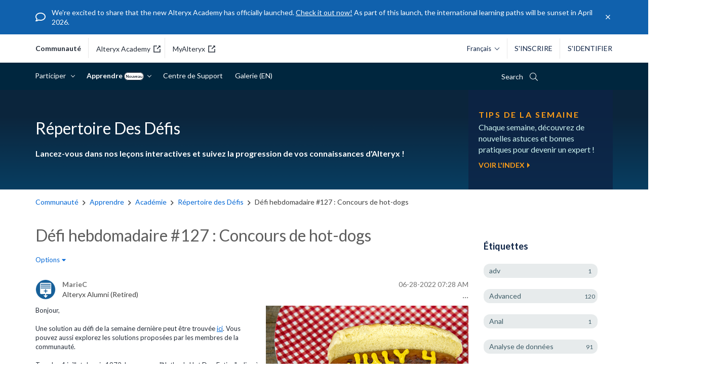

--- FILE ---
content_type: text/html; charset=UTF-8
request_url: https://community.alteryx.com/t5/Defi-Hebdomadaire-Francais/Defi-hebdomadaire-127-Concours-de-hot-dogs/td-p/960302
body_size: 1876
content:
<!DOCTYPE html>
<html lang="en">
<head>
    <meta charset="utf-8">
    <meta name="viewport" content="width=device-width, initial-scale=1">
    <title></title>
    <style>
        body {
            font-family: "Arial";
        }
    </style>
    <script type="text/javascript">
    window.awsWafCookieDomainList = [];
    window.gokuProps = {
"key":"AQIDAHjcYu/GjX+QlghicBgQ/7bFaQZ+m5FKCMDnO+vTbNg96AF9ZO7knldUHP8/4v89DrtSAAAAfjB8BgkqhkiG9w0BBwagbzBtAgEAMGgGCSqGSIb3DQEHATAeBglghkgBZQMEAS4wEQQMdMda3UYhahVsCXvUAgEQgDuVdMhHcUEmAgLaAz3dl+bxRFCsbgw6H8Od+h9kjx73yBqg0YpijoxCxbxmsKvqxC3U9oY9araV+F5RKA==",
          "iv":"D549hAE42gAABsuS",
          "context":"2j+6Yr2LmSxoHniRQHCul4aS/7kNXUGDXnPvbVFu3Uv3YDvK306iF/4tF1JDrkds88K+7pnCDSh27wKbCoVCD60zjj/KuzfWIjuImrM+u0YCwWax4gCvKXoeMi8qfJ4tZKdOaxRWLIPVgEefuc3u2003v8wh5edWP4XGtXhtnlBYj1P9bbc0L6/fK0Eilo+kCkbEDAqDGlZinwacVx0h21p6a4YitUFaIhi89E6C9rvTh0ZRz9GQ9NB6UTugck+NvIsx3HHHipVIr+VhQ1aJekrl4OgWQkaVJ/bwO+bTJL0KfRmMA7a3aeEELPj/XVlPSxMtnivmVHMVOMSRUz0Gp7Xg/6KrJsukagPpYnEXBGnbMvwd9NfLK3GnRLiTbWoHrM2hdQJPdISLohpnQXOvZHE2xX8NMz4U7yTk"
};
    </script>
    <script src="https://bc0439715fa6.967eb88d.us-east-2.token.awswaf.com/bc0439715fa6/29557fe598c8/ec6f8c6468ab/challenge.js"></script>
</head>
<body>
    <div id="challenge-container"></div>
    <script type="text/javascript">
        AwsWafIntegration.saveReferrer();
        AwsWafIntegration.checkForceRefresh().then((forceRefresh) => {
            if (forceRefresh) {
                AwsWafIntegration.forceRefreshToken().then(() => {
                    window.location.reload(true);
                });
            } else {
                AwsWafIntegration.getToken().then(() => {
                    window.location.reload(true);
                });
            }
        });
    </script>
    <noscript>
        <h1>JavaScript is disabled</h1>
        In order to continue, we need to verify that you're not a robot.
        This requires JavaScript. Enable JavaScript and then reload the page.
    </noscript>
</body>
</html>